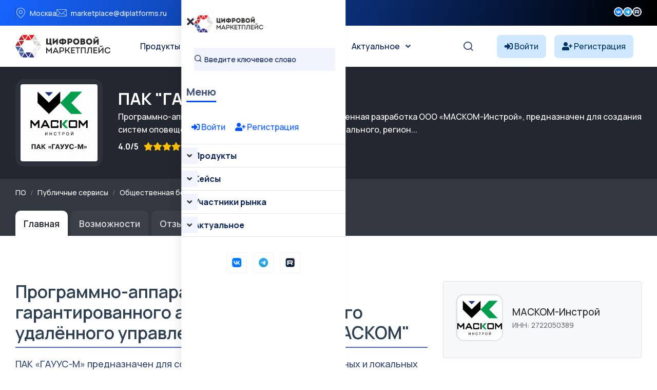

--- FILE ---
content_type: text/html; charset=UTF-8
request_url: https://platforms.su/platform/4321
body_size: 13983
content:
<!DOCTYPE html>
<html lang="ru">
    <head> <meta charset="utf-8"> <meta http-equiv="X-UA-Compatible" content="IE=edge" > <meta name="viewport" content="width=device-width, initial-scale=1, minimum-scale=1, maximum-scale=5, user-scalable=1" /> <meta name="csrf-token" content="qyutYo79lGzZtisBRXBKBETY2VWx5Lsj785F64kd" >


    <style>
        :root {
            --primary-color: #0055FF;
            --primary-color-rgb: 0,85,255;
            --primary-hover-color: #0049DC;
            --secondary-color: #00194C;
            --secondary-color-rgb: 0,25,76;
            --heading-color: #00194C;
            --text-color: #334770;
            --heading-font: 'Plus Jakarta Sans', sans-serif;
            --primary-font: 'Manrope', sans-serif;
        }
    </style>
 
    <title>ПАК "ГАУУС-М" - Цифровой маркетплейс</title>
<meta name="description" content="Программно-аппаратный комплекс «ГАУУС-М» — собственная разработка ООО «МАСКОМ-Инстрой», предназначен для создания систем оповещения всех уровней: локального, муниципально...">
<meta property="og:site_name" content="Цифровой маркетплейс">
<meta property="og:title" content="ПАК "ГАУУС-М"">
<meta property="og:description" content="Программно-аппаратный комплекс «ГАУУС-М» — собственная разработка ООО «МАСКОМ-Инстрой», предназначен для создания систем оповещения всех уровней: локального, муниципально...">
<meta property="og:type" content="article">
<meta property="og:url" content="https://platforms.su/platform/4321">
<meta property="og:image" content="https://platforms.su/storage/product-logo/1755356266_vl13aNAKvw.jpg">
<meta name="twitter:title" content="ПАК "ГАУУС-М"">
<meta name="twitter:description" content="Программно-аппаратный комплекс «ГАУУС-М» — собственная разработка ООО «МАСКОМ-Инстрой», предназначен для создания систем оповещения всех уровней: локального, муниципально...">

    <link rel="shortcut icon" type="image/x-icon" href="https://platforms.su/storage/icon.jpg">




<script type="application/ld+json">
{
  "@context": "https://schema.org",
  "@type": "WebSite",
  "name": "Цифровой маркетплейс",
  "url": "https://platforms.su"
}
</script>

    <link href="https://fonts.googleapis.com/css2?family=Manrope:wght@300;400;500;600;700&display=swap" rel="stylesheet" type="text/css"><style>:root{--primary-font: "Manrope", sans-serif;}</style>


<link media="all" type="text/css" rel="stylesheet" href="https://platforms.su/vendor/core/plugins/contact/css/contact-public.css?v=1.0.0">
<link media="all" type="text/css" rel="stylesheet" href="https://platforms.su/themes/gerow/plugins/bootstrap/bootstrap.min.css">
<link media="all" type="text/css" rel="stylesheet" href="https://platforms.su/themes/gerow/css/default.css">
<link media="all" type="text/css" rel="stylesheet" href="https://platforms.su/themes/gerow/css/fontawesome-all.min.css">
<link media="all" type="text/css" rel="stylesheet" href="https://platforms.su/themes/gerow/css/flaticon.css">
<link media="all" type="text/css" rel="stylesheet" href="https://platforms.su/themes/gerow/plugins/swiper/swiper-bundle.min.css">
<link media="all" type="text/css" rel="stylesheet" href="https://platforms.su/themes/gerow/plugins/slick/slick.css">
<link media="all" type="text/css" rel="stylesheet" href="https://platforms.su/themes/gerow/css/style.css?v=2">
<link media="all" type="text/css" rel="stylesheet" href="https://platforms.su/themes/gerow/css/responsive.css">
<link media="all" type="text/css" rel="stylesheet" href="https://platforms.su/themes/gerow/plugins/lightbox2/lightbox.min.css">


<script type="application/ld+json">{"@context":"https:\/\/schema.org","@type":"BreadcrumbList","itemListElement":[]}</script>


<link media="all" type="text/css" rel="stylesheet" href="https://platforms.su/themes/gerow/css/style.integration.css?v=1763655401"><link type="application/atom+xml" rel="alternate" title="Posts feed" href="https://platforms.su/feed/posts">
<link type="application/atom+xml" rel="alternate" title="Jobs feed" href="https://platforms.su/feed/jobs">


<script>
    window.siteUrl = "https://platforms.su";
</script>
 
            <style>
            .img-reveal {
                visibility: visible;
            }
        </style>
    </head>


<body  class="body-header-">


<link media="all" type="text/css" rel="stylesheet" href="https://platforms.su/vendor/core/plugins/announcement/css/announcement.css"><div data-bb-toggle="announcement-lazy-loading" data-url="https://platforms.su/ajax/announcements"></div>

<div class="no-fixed">
    <header
            class="transparent-header header-style-two" 
        >
            <div class="">
                <div class="header-top-wrap">
                <div class="  container">
                    <div class="row justify-content-between align-items-center g-0">
                        <div class="col-lg-7">
    <div class="header-top-left">
        <ul class="list-wrap">
                            <li><i class="flaticon-location"></i>Москва</li>
            
                            <li><i class="flaticon-mail"></i><a href="mailto:marketplace@diplatforms.ru">marketplace@diplatforms.ru</a></li>
                    </ul>
    </div>
</div>
<div
        class="ps-5 col-lg-2"
    >
        <div class="header-top-right">
                        <div class="header-social">
                <ul class="list-wrap">
                    <li>
            <a target="_blank" href="https://vk.com/digitalplatforms" title="">
                                    <img src="https://platforms.su/storage/icons/fav-logo-1.png" width="18" height="18" style="vertical-align: top; margin-top: 1px;" loading="lazy" alt="icon">
                            </a>
        </li>
                    <li>
            <a target="_blank" href="https://t.me/diplatforms" title="">
                                    <img src="https://platforms.su/storage/favicon-32x32.png" width="18" height="18" style="vertical-align: top; margin-top: 1px;" loading="lazy" alt="icon">
                            </a>
        </li>
                    <li>
            <a target="_blank" href="https://rutube.ru/channel/41354556/" title="">
                                    <img src="https://platforms.su/storage/icons/favicon-2.png" width="18" height="18" style="vertical-align: top; margin-top: 1px;" loading="lazy" alt="icon">
                            </a>
        </li>
                    </ul>
            </div>
        </div>
    </div>

                    </div>
                </div>
            </div>
            

                <div
                    class="menu-area"
                    id="sticky-header"
                >
                    <div class="container">
                        <div class="row">
                            <div class="col-12 custom-header ">
                                <div class="mobile-nav-toggler"><i class="fas fa-bars"></i></div>
                                                                    <nav class="menu-nav">
                                        <div class="logo">
        <a href="https://platforms.su">
            <img src="https://platforms.su/storage/brands/logo-mp.svg" loading="lazy" alt="Logo">
        </a>
    </div>
<div class="navbar-wrap main-menu d-none d-lg-flex">
    <ul  class="navigation mx-auto">
            <li class="menu-item-has-children">
            <a
                href="https://platforms.su/platforms/all"
                title="Продукты"
                            >
                Продукты
            </a>
                            <ul  class="sub-menu">
            <li class="">
            <a
                href="https://platforms.su/platforms"
                title="Классификация "
                            >
                Классификация 
            </a>
                    </li> 
            <li class="">
            <a
                href="https://platforms.su/analogs"
                title="Импортозамещение"
                            >
                Импортозамещение
            </a>
                    </li> 
            <li class="">
            <a
                href="https://platforms.su/platforms/releases"
                title="Релизы продуктов"
                            >
                Релизы продуктов
            </a>
                    </li> 
            <li class="">
            <a
                href="https://platforms.su/russia"
                title="Регионы"
                            >
                Регионы
            </a>
                    </li> 
     
</ul>

                    </li> 
            <li class="menu-item-has-children">
            <a
                href="#"
                title="Кейсы"
                            >
                Кейсы
            </a>
                            <ul  class="sub-menu">
            <li class="">
            <a
                href="https://platforms.su/markets"
                title="Отрасли цифровой экономики"
                            >
                Отрасли цифровой экономики
            </a>
                    </li> 
            <li class="">
            <a
                href="https://platforms.su/projects/b2b-b2g-software"
                title="B2B и B2G ПО"
                            >
                B2B и B2G ПО
            </a>
                    </li> 
            <li class="">
            <a
                href="https://platforms.su/projects/dregion"
                title="Цифровой регион"
                            >
                Цифровой регион
            </a>
                    </li> 
            <li class="">
            <a
                href="https://platforms.su/projects"
                title="Все проекты внедрения"
                            >
                Все проекты внедрения
            </a>
                    </li> 
            <li class="">
            <a
                href="https://platforms.su/awards"
                title="Премии"
                            >
                Премии
            </a>
                    </li> 
     
</ul>

                    </li> 
            <li class="menu-item-has-children">
            <a
                href="https://platforms.su/companies"
                title="Участники рынка"
                            >
                Участники рынка
            </a>
                            <ul  class="sub-menu">
            <li class="">
            <a
                href="https://platforms.su/companies"
                title="Технологичные компании"
                            >
                Технологичные компании
            </a>
                    </li> 
            <li class="">
            <a
                href="https://platforms.su/customers"
                title="Заказчики"
                            >
                Заказчики
            </a>
                    </li> 
            <li class="">
            <a
                href="https://platforms.su/experts"
                title="Эксперты"
                            >
                Эксперты
            </a>
                    </li> 
     
</ul>

                    </li> 
            <li class="menu-item-has-children">
            <a
                href="https://platforms.su/news"
                title="Актуальное"
                            >
                Актуальное
            </a>
                            <ul  class="sub-menu">
            <li class="">
            <a
                href="https://platforms.su/news/companies"
                title="Новости компаний"
                            >
                Новости компаний
            </a>
                    </li> 
            <li class="">
            <a
                href="https://platforms.su/news/project"
                title="Новости маркетплейса"
                            >
                Новости маркетплейса
            </a>
                    </li> 
            <li class="">
            <a
                href="https://platforms.su/news/pr-it"
                title="PR для ИТ"
                            >
                PR для ИТ
            </a>
                    </li> 
            <li class="">
            <a
                href="https://platforms.su/news/articles"
                title="Статьи"
                            >
                Статьи
            </a>
                    </li> 
            <li class="">
            <a
                href="https://platforms.su/glossary"
                title="Цифровой глоссарий"
                            >
                Цифровой глоссарий
            </a>
                    </li> 
     
</ul>

                    </li> 
     
</ul>

</div>
<div class="header-action d-none d-lg-block">
    <ul class="list-wrap">
        <li class="header-search"><a href="#" title="Search"><i class="flaticon-search"></i></a></li>
    </ul>
</div>
<div  > 
<!-- col-2 col-xl-2 p-0 justify-content-end-->
                
            <style>
            .notuser{}
            .isuser {display:none;}
            </style>
            <div class="d-flex align-items-center">
                <a class="text-truncate me-3" href="https://platforms.su/login" style="background-color: #d0e8ff; border-radius: 8px; padding: 10px 15px; color: #003366;">
                    <i class="fas fa-sign-in-alt" style="color: #003366;"></i>
                    <span style="color: #003366;" class="minn">Войти</span>
                </a>
                <a class="text-truncate me-3 minn" href="https://platforms.su/registration" style="background-color: #d0e8ff; border-radius: 8px; padding: 10px 15px; color: #003366;">
                    <i class="fas fa-user-plus" style="color: #003366;"></i>
                    <span style="color: #003366;">Регистрация</span>
                </a>
            </div>
         
</div>
 
                                    </nav>
                                                            </div>

                            <div class="mobile-menu">
    <nav class="menu-box">
        <div class="close-btn"><i class="fas fa-times"></i></div>
                    <div class="nav-logo">
                <a href="https://platforms.su">
                    <img src="https://platforms.su/storage/brands/logo-mp.svg" alt="Цифровой маркетплейс">
                </a>
            </div>
                            <div class="mobile-search">
                <form action="/platforms/all">
                    <input
                        name="term"
                        type="text"
                        placeholder="Введите ключевое слово"
                        value=""
                    >
                    <button type="submit" title="Поиск"><i class="flaticon-search"></i></button>
                </form>
            </div>
        
        <div class="menu-title mb-20">
            <span>Меню</span>
        </div>
        
           <div>
            
        
                            <div style="padding:20px;">
                    <a class="text-truncate me-3" href="https://platforms.su/login">
                        <i class="fas fa-sign-in-alt"></i> Войти
                    </a>
                    <a class="text-truncate me-3 " href="https://platforms.su/registration">
                        <i class="fas fa-user-plus"></i> Регистрация
                    </a>
                </div>
                         
        </div>



        <div class="menu-outer">
        </div>

                            <div class="social-links">
                <ul class="clearfix list-wrap">
                                                                    <li>  <a target="_blank" href="https://vk.com/digitalplatforms" title="Вконтакте"> 
                                                                    <img src="https://platforms.su/storage/icons/fav-logo-1.png" width="18" height="18" style="vertical-align: top; margin-top: 1px;" loading="lazy" alt="icon">
                                                            </a>
                        </li>
                                                                    <li>  <a target="_blank" href="https://t.me/diplatforms" title="Телеграм"> 
                                                                    <img src="https://platforms.su/storage/favicon-32x32.png" width="18" height="18" style="vertical-align: top; margin-top: 1px;" loading="lazy" alt="icon">
                                                            </a>
                        </li>
                                                                    <li>  <a target="_blank" href="https://rutube.ru/channel/41354556/" title="Rutube"> 
                                                                    <img src="https://platforms.su/storage/icons/favicon-2.png" width="18" height="18" style="vertical-align: top; margin-top: 1px;" loading="lazy" alt="icon">
                                                            </a>
                        </li>
                                    </ul>
            </div>
            </nav>
</div>
<div class="menu-backdrop"></div>

                        </div>
                    </div>
                </div>
            </div>

           
        </header>
    
</div>




 


  



 


        <section class="request-area-two py-4" style="background: #23272f">
    <div class="container">
        <div class="row align-items-center flex-wrap">
            <div class="col-auto mb-3 mb-md-0">
                <div style="width:170px; height:170px; background:#2c313a; border-radius:16px; display:flex; align-items:center; justify-content:center;">
                    <img src="https://platforms.su/storage/product-logo/1755356266_vl13aNAKvw.jpg"
                         alt="Программно-аппаратный комплекс гарантированного автоматизированного удалённого управления системами &quot;МАСКОМ&quot;"
                         class="rounded"
                         style="max-width:150px; max-height:150px; min-width:72px; min-height:72px; object-fit:cover; background: #00194C;">
                </div>
            </div>
            <div class="col text-light">
                <h2 class="text-white mb-1">
                    ПАК &quot;ГАУУС-М&quot;
                </h2>

                                    <div class="mb-2 text-white">
                        Программно-аппаратный комплекс «ГАУУС-М» — собственная разработка ООО «МАСКОМ-Инстрой», предназначен для создания систем оповещения всех уровней: локального, муниципального, регион...
                    </div>
                
                <div class="d-flex flex-wrap align-items-center mb-2 text-white">
                     
                                            <span class="mr-2" style="margin-right:10px;"><strong>4.0/5</strong></span>
                    
                    <i class="fa fa-star text-warning"></i>
    <i class="fa fa-star text-warning"></i>
    <i class="fa fa-star text-warning"></i>
    <i class="fa fa-star text-warning"></i>




    <i class="fa fa-star " style="color:#acb1b5"></i>
                                            <span class="mr-4" style="margin-left:10px;"><i class="fa fa-eye"></i> 8342</span>
                                                        </div>
            </div>
        </div>
    </div>
</section> 

<section style="background: #33373f;">
    <div class="container pt-3 pb-3">
        
        <script type="application/ld+json">
        {
            "@context": "https://schema.org",
            "@type": "BreadcrumbList",
            "itemListElement": [
                {
                    "@type": "ListItem",
                    "position": 1,
                    "name": "Маркетплейс",
                    "item": "https://platforms.su/platforms"
                }
                            ]
        }
        </script> 
               <nav aria-label="breadcrumb">
                
                                    <ol class="breadcrumb bg-transparent p-0 mb-2 small">
                        <li class="breadcrumb-item">
                            <a href="https://platforms.su/platforms" class="text-light" alt="Все программное обеспечение">ПО</a>
                        </li>
                        
                                                    <li class="breadcrumb-item">
                                
                                <a href="https://platforms.su/platforms/public-services" class="text-light">Публичные сервисы</a>
                            </li>
                                                    <li class="breadcrumb-item">
                                
                                <a href="https://platforms.su/platforms/public-services/public-safety" class="text-light">Общественная безопасность</a>
                            </li>
                                                    <li class="breadcrumb-item">
                                
                                <a href="https://platforms.su/platforms/public-services/public-safety/mass-notification" class="text-light">Системы оповещения</a>
                            </li>
                                            </ol>
                            </nav>
        


    </div>
</section>




<div style="background: #33373f;">
    <div class="container">
        <ul class="nav nav-tabs mb-5" style="font-size:1.11rem; border-bottom:0;">
            <li class="nav-item">
                <a class="nav-link active"
                   style="background:#fff;
                          color:#23272f;
                          font-weight:600; border-radius: 10px 10px 0 0; margin-right:6px; border:0; padding: 0.7rem 1.0rem 0.7rem 1.0rem;;"
                   href="https://platforms.su/platform/4321">
                    Главная
                </a>
            </li>
                            <li class="nav-item">
                    <a class="nav-link"
                       style="background:rgba(255,255,255,0.04);
                              color:#d6d8db;
                              font-weight:600; border-radius: 10px 10px 0 0; margin-right:6px; border:0; padding: 0.7rem 1.0rem 0.7rem 1.0rem;;"
                       href="https://platforms.su/platform/4321/parameters">
                       Возможности
                    </a>
                </li>
            
                             
            
                        
                                        <li class="nav-item">
                    <a class="nav-link"
                       style="background:rgba(255,255,255,0.04);
                              color:#d6d8db;
                              font-weight:600; border-radius: 10px 10px 0 0; margin-right:6px; border:0; padding: 0.7rem 1.0rem 0.7rem 1.0rem;;"
                       href="https://platforms.su/platform/4321/reviews">
                        Отзывы 

                        <span class="badge badge-sm bg-dark text-primary-fg badge-pill   ms-2">1</span>


                    </a>
                </li>
                   
                        

            <li class="nav-item">
    <a class="nav-link"
       style="background:rgba(255,255,255,0.04);
              color:#d6d8db;
              font-weight:600; border-radius: 10px 10px 0 0; margin-right:6px; border:0; padding:0.7rem 1.0rem 0.7rem 1.0rem;"
       href="https://platforms.su/platform/4321/buy">
        Купить
    </a>
</li>
 



        </ul>
    </div>
</div>







 

 

<script type="application/ld+json">
{
  "@context": "https://schema.org/",
  "@type": "Product",
  "name": "Программно-аппаратный комплекс гарантированного автоматизированного удалённого управления системами &quot;МАСКОМ&quot;",
  "image": "https://platforms.su/storage/product-logo/1755356266_vl13aNAKvw.jpg",
  "description": "Программно-аппаратный комплекс «ГАУУС-М» — собственная разработка ООО «МАСКОМ-Инстрой», предназначен для создания систем оповещения всех уровней: локального, муниципального, регион...",
  "sku": "4321",
  "brand": {
    "@type": "Brand",
    "name": "МАСКОМ-Инстрой"
  },
  "offers": [
        {
      "@type": "Offer",
      "priceCurrency": "RUB",
      "price": "0",
      "availability": "https://schema.org/InStock",
      "name": "Лицензия/Покупка"
    },        {
      "@type": "Offer",
      "priceCurrency": "RUB",
      "price": "0",
      "availability": "https://schema.org/InStock",
      "name": "Внедрение/Установка"
    }      ],
    "aggregateRating": {
    "@type": "AggregateRating",
    "ratingValue": "4.0",
    "reviewCount": "1"
  },
    "review": [
        {
      "@type": "Review",
      "author": "Денис Гаврилов",
      "datePublished": "2025-07-02",
      "reviewBody": "Программно-аппаратный комплекс гарантированного автоматизированного удалённого управления системами МАСКОМ - Эта система оповещения обеспечивает средства для удаленного управления и мониторинга систем...",
      "reviewRating": {
        "@type": "Rating",
        "ratingValue": "4.83",
        "bestRating": "5",
        "worstRating": "1"
      }
    }      ]
}
</script>
 







<section class="company-content-section" style="background:#fff;">
    <div class="container">
        <div class="row mb-4" style="margin-bottom:2.5rem !important;">
            
            <div class="col-lg-8">
                <div class=" mb-4">
                    <h2 class="section-title mb-3" style="font-size:2.1rem;">Программно-аппаратный комплекс гарантированного автоматизированного удалённого управления системами &quot;МАСКОМ&quot;</h2> 
                 
                    <div class="company-details mb-4" style="font-size:1.13rem; line-height:1.7;">
                                            ПАК «ГАУУС-М» предназначен для создания региональных, муниципальных и локальных систем оповещения населения, а также своевременного доведения сигналов оповещения и экстренной информации до органов управления, должностных лиц, сил ГО и РСЧС и населения на региональном, муниципальном и объектовом уровнях.
- комплексная интеграция информационных потоков, программных и технических средств, отдельных участников процессов оповещения населения и систем мониторинга;
- создание технологической инфраструктуры для управления экстренным оповещением населения;
систематизация информации и контента, подготовленных для использования в системе, обеспечивающая удобство, простоту и корректность интерпретации и анализа получаемых данных;
- обеспечение принятия оптимальных управленческих решений за счет оперативности представления, полноты, достоверности и удобства форматов отображения аналитической информации.<br>

<p>Программно-аппаратный комплекс &laquo;ГАУУС-М&raquo; &mdash; собственная разработка ООО &laquo;МАСКОМ-Инстрой&raquo;, предназначен для создания систем оповещения всех уровней: локального, муниципального, регионального. Решение служит основой для построения комплексной системы экстренного оповещения населения (КСЭОН) и региональной автоматизированной системы центрального оповещения (РАСЦО).</p>
<p>Программно-аппаратный комплекс также интегрируется с программными комплексами и службами, отвечающими за безопасность населения при ЧС: единая дежурно-диспетчерская служба (ЕДДС), АПК &laquo;Безопасный город&raquo;. Программное обеспечение &laquo;КСЭОН&raquo;, используемое в ПАК &laquo;ГАУУС-М&raquo;, включено Приказом Минкомсвязи России от 15.07.2017 № 421 в единый реестр российских программ для электронных вычислительных машин и баз данных.</p>
<p>ПАК &laquo;ГАУУС-М&raquo; успешно прошел приемочные испытания ВНИИ ГО ЧС и УИТС МЧС РФ.&nbsp;По результатам испытаний комплекс соответствует всем предъявляемым регулирующими органами техническим требованиям и рекомендован для создания систем оповещения о чрезвычайных ситуациях. Совместное решение по утверждению акта приемочных испытаний подписано 20 октября 2020 года.</p>
<h4>Преимущества ПАК &laquo;ГАУУС-М&raquo;</h4>
<p>- Рекомендован МЧС РФ для построения систем оповещения о чрезвычайных ситуациях.</p>
<p>- Программное обеспечение &laquo;КСЭОН&raquo; включено в единый реестр российских программ для электронных вычислительных машин и баз данных.</p>
<p>- Сопряжение с оборудованием любых производителей.</p>
<p>- Гарантированная защита обрабатываемой и передаваемой информации от утечки, искажения или модифицирования.</p>
<p>- Многократное резервирование за счет распределенной инфраструктуры.</p>
<p>- Удаленный мониторинг технического обслуживания оборудования.</p>
<p>- Техническое обслуживание оборудования с сохранением работоспособности системы.</p>
<p>- Понятный интерфейс пользователя на основе геоинформационной системы.</p>
<p>- Адаптированность к дальневосточному климату: выдерживает перепады температуры от -50 до +50.</p>
<p>- Плавный запуск сирены в минусовую температуру.</p>
<p>- Инструмент управления &ndash; планшет руководителя с возможностью удаленного запуска систем оповещения.</p>
<p>&nbsp;-Локализация производства в ДФО</p>
 
                    </div>

                
                    
        


                    
                                        
                    <div class="mb-4">
                            <div id="gallery" class="row">
                                                                    <div class="col-sm-6 col-md-4 col-lg-3 mb-4">
                                        <div class="gallery-item">
                                            <a href="https://platforms.su/storage/products/1755356266_1Vy2zAoLu8.jpg"
                                            data-lightbox="product-gallery"
                                            data-title="Программно-аппаратный комплекс гарантированного автоматизированного удалённого управления системами &quot;МАСКОМ&quot;">
                                                <img src="https://platforms.su/storage/products/1755356266_1Vy2zAoLu8.jpg"
                                                    alt="Программно-аппаратный комплекс гарантированного автоматизированного удалённого управления системами &quot;МАСКОМ&quot;"
                                                    class="img-fluid rounded shadow-sm"
                                                    style="object-fit: cover; width: 100%; height: 200px;">
                                            </a>
                                        </div>
                                    </div>
                                                                    <div class="col-sm-6 col-md-4 col-lg-3 mb-4">
                                        <div class="gallery-item">
                                            <a href="https://platforms.su/storage/products/1755356266_jMPzydPoCA.jpg"
                                            data-lightbox="product-gallery"
                                            data-title="Программно-аппаратный комплекс гарантированного автоматизированного удалённого управления системами &quot;МАСКОМ&quot;">
                                                <img src="https://platforms.su/storage/products/1755356266_jMPzydPoCA.jpg"
                                                    alt="Программно-аппаратный комплекс гарантированного автоматизированного удалённого управления системами &quot;МАСКОМ&quot;"
                                                    class="img-fluid rounded shadow-sm"
                                                    style="object-fit: cover; width: 100%; height: 200px;">
                                            </a>
                                        </div>
                                    </div>
                                                                    <div class="col-sm-6 col-md-4 col-lg-3 mb-4">
                                        <div class="gallery-item">
                                            <a href="https://platforms.su/storage/products/1755356266_Npe2hvRY1m.jpg"
                                            data-lightbox="product-gallery"
                                            data-title="Программно-аппаратный комплекс гарантированного автоматизированного удалённого управления системами &quot;МАСКОМ&quot;">
                                                <img src="https://platforms.su/storage/products/1755356266_Npe2hvRY1m.jpg"
                                                    alt="Программно-аппаратный комплекс гарантированного автоматизированного удалённого управления системами &quot;МАСКОМ&quot;"
                                                    class="img-fluid rounded shadow-sm"
                                                    style="object-fit: cover; width: 100%; height: 200px;">
                                            </a>
                                        </div>
                                    </div>
                                                                    <div class="col-sm-6 col-md-4 col-lg-3 mb-4">
                                        <div class="gallery-item">
                                            <a href="https://platforms.su/storage/products/1755356266_L7d6UEs01I.jpg"
                                            data-lightbox="product-gallery"
                                            data-title="Программно-аппаратный комплекс гарантированного автоматизированного удалённого управления системами &quot;МАСКОМ&quot;">
                                                <img src="https://platforms.su/storage/products/1755356266_L7d6UEs01I.jpg"
                                                    alt="Программно-аппаратный комплекс гарантированного автоматизированного удалённого управления системами &quot;МАСКОМ&quot;"
                                                    class="img-fluid rounded shadow-sm"
                                                    style="object-fit: cover; width: 100%; height: 200px;">
                                            </a>
                                        </div>
                                    </div>
                                                                    <div class="col-sm-6 col-md-4 col-lg-3 mb-4">
                                        <div class="gallery-item">
                                            <a href="https://platforms.su/storage/products/1755356266_BUnZCh78hG.jpg"
                                            data-lightbox="product-gallery"
                                            data-title="Программно-аппаратный комплекс гарантированного автоматизированного удалённого управления системами &quot;МАСКОМ&quot;">
                                                <img src="https://platforms.su/storage/products/1755356266_BUnZCh78hG.jpg"
                                                    alt="Программно-аппаратный комплекс гарантированного автоматизированного удалённого управления системами &quot;МАСКОМ&quot;"
                                                    class="img-fluid rounded shadow-sm"
                                                    style="object-fit: cover; width: 100%; height: 200px;">
                                            </a>
                                        </div>
                                    </div>
                                                                    <div class="col-sm-6 col-md-4 col-lg-3 mb-4">
                                        <div class="gallery-item">
                                            <a href="https://platforms.su/storage/products/1755356266_7f0c7IQrZ4.jpg"
                                            data-lightbox="product-gallery"
                                            data-title="Программно-аппаратный комплекс гарантированного автоматизированного удалённого управления системами &quot;МАСКОМ&quot;">
                                                <img src="https://platforms.su/storage/products/1755356266_7f0c7IQrZ4.jpg"
                                                    alt="Программно-аппаратный комплекс гарантированного автоматизированного удалённого управления системами &quot;МАСКОМ&quot;"
                                                    class="img-fluid rounded shadow-sm"
                                                    style="object-fit: cover; width: 100%; height: 200px;">
                                            </a>
                                        </div>
                                    </div>
                                                                    <div class="col-sm-6 col-md-4 col-lg-3 mb-4">
                                        <div class="gallery-item">
                                            <a href="https://platforms.su/storage/products/1755356266_W8DHiPL8JO.jpg"
                                            data-lightbox="product-gallery"
                                            data-title="Программно-аппаратный комплекс гарантированного автоматизированного удалённого управления системами &quot;МАСКОМ&quot;">
                                                <img src="https://platforms.su/storage/products/1755356266_W8DHiPL8JO.jpg"
                                                    alt="Программно-аппаратный комплекс гарантированного автоматизированного удалённого управления системами &quot;МАСКОМ&quot;"
                                                    class="img-fluid rounded shadow-sm"
                                                    style="object-fit: cover; width: 100%; height: 200px;">
                                            </a>
                                        </div>
                                    </div>
                                                            </div>
                        </div>
                      
                </div>




            </div>
            
            <div class="col-lg-4">
                <div class="  mb-4">
                    <a href="https://platforms.su/company/429" class="d-block p-4 border rounded text-dark text-decoration-none mb-3" style="background:#f7f8fa;">
                        <div class="d-flex align-items-center mb-2">
                            <img src="https://platforms.su/storage/companies/logo/1751329145_1613791380.jpg"
                                 alt="Программно-аппаратный комплекс гарантированного автоматизированного удалённого управления системами &quot;МАСКОМ&quot; — МАСКОМ-Инстрой — ИНН 2722050389"
                                 style="width:92px; height:92px; object-fit:cover; border-radius:16px; border:2.5px solid #e0e3ea; background:#fff; margin-right:18px;">
                            <div>
                                <div class="font-weight-bold" style="font-size:1.18rem;">МАСКОМ-Инстрой</div>
                                <div class="text-muted small">ИНН: 2722050389</div>
                            </div>
                        </div>
                    </a>



                    

            <div class="mb-4 mt-4">

                                <h5 class="mb-4 fs-5">
               Достижения ПАК &quot;ГАУУС-М&quot;
            </h5>
 


    <div class="product-achievements mb-3 rounded border text-dark text-decoration-none mb-3" style="background:#f7f8fa;">
        <div class="p-4">
        
           <a href="https://platforms.su/platforms/all?achievement_types%5B0%5D=1"
               class="achievement-badge"
               title="Показать все продукты с признаком «В реестре отечественного ПО»">

            <span class="achievement-badge"
                  title="В реестре отечественного ПО"
                  style="background-color: #377dff; color:#fff; padding:5px 12px; border-radius:6px; margin-right:7px; display:inline-flex; align-items:center; font-size:1.05rem;">
                <i class="fas fa-clipboard-list me-2" style="font-size:1.2em;"></i>
                В реестре отечественного ПО
            </span> </a>
                </div>
    </div>

       </div>



                    
                    <div class="mb-4 mt-4">

                                <h5 class="mb-4 fs-5">
               Тарифы ПАК &quot;ГАУУС-М&quot;
            </h5>
 
    <ul class="list-group">
                    <li class="list-group-item d-flex flex-column align-items-start" style="padding:1.2rem 1rem;">
                
                
                                    <span class="small text-muted mb-1">Лицензия (разовая покупка)</span>
                                
                <span class="fw-bold fs-5 text-dark">Лицензия/Покупка</span>
                
                                    <div class="fs-6 text-muted mb-2">Цена по запросу</div>
                
                            </li>
                    <li class="list-group-item d-flex flex-column align-items-start" style="padding:1.2rem 1rem;">
                
                
                                    <span class="small text-muted mb-1">Внедрение</span>
                                
                <span class="fw-bold fs-5 text-dark">Внедрение/Установка</span>
                
                                    <div class="fs-6 text-muted mb-2">Цена по запросу</div>
                
                            </li>
            </ul>

 

                    </div>
                </div>
            </div>
        </div>

        
        <div class="row justify-content-center mb-5">
            <div class="col-lg- text-center">
                <div class="d-flex flex-wrap justify-content-center gap-3 mb-2">
 
<button
    type="button"
    class="btn btn-outline-primary btn-lg mx-2 mb-3 px-4 py-3"
    data-bs-toggle="modal"
    data-bs-target="#dynamicModal"
    data-type="request_product"
    data-id="4321"
    data-action="https://platforms.su/ajax/request/product"
    data-title="Запрос на продукт"
>
    <i class="fa fa-shopping-cart me-3" style="font-size:1.15rem;"></i> Запросить продукт
</button>
 
<button
    type="button"
    class="btn btn-outline-primary btn-lg mx-2 mb-3 px-4 py-3"
    data-bs-toggle="modal"
    data-bs-target="#dynamicModal"
    data-type="review_product"
    data-id="4321"
    data-action="https://platforms.su/ajax/review/product"
    data-title="Оставить отзыв"
>
   <i class="fa fa-star me-3" style="font-size:1.25rem;"></i> Оставить отзыв
</button>

 


    <a href="https://platforms.su/external/product/4321/documentation" target="_blank"
       class="btn btn-outline-secondary btn-lg mx-2 mb-3 px-4 py-3" style="min-width:180px;">
        <i class="fa fa-file-alt me-3" style="font-size:1.15rem;"></i> Документация
    </a>

                </div>
            </div>
        </div>













    











        
        </div></section>

<section class="py-5" style="background:#f7f8fa;">
  <div class="container">
    <div class="d-flex justify-content-between align-items-center mb-4 flex-wrap">
      <h4 class="mb-0" style="font-size:1.32rem; font-weight:700;">Основные опции ПАК &quot;ГАУУС-М&quot;</h4>
      <a href="https://platforms.su/platform/4321/parameters" class="font-weight-normal" style="font-size:1rem; color:#0056b3; text-decoration:underline;">
        Возможности продукта →
      </a>
    </div> 

<div class="row">
                    <div class="col-12 col-sm-6 col-lg-4 col-xl-3 mb-4">


            <div class="border rounded p-4 h-100 bg-white shadow-sm">
                <div class="font-weight-bold mb-3" style="font-size:1.19rem;">Размер и тип заказчика</div>
                <ul class="list-unstyled mb-0">
                                                                    <li class="d-flex align-items-center mb-2" style="font-size:1.08rem;">
                                                            <span class="text-success d-inline-flex align-items-center justify-content-center"
                                      style="font-size:1.35rem; width:1.9em; min-width:1.9em; margin-right:10px;">
                                    <i class="fa fa-check-circle"></i>
                                </span>
                                                        <span  style="font-weight:500;" >
                                Госкомпании
                            </span>
                        </li>
                                                                    <li class="d-flex align-items-center mb-2" style="font-size:1.08rem;">
                                                            <span class="text-success d-inline-flex align-items-center justify-content-center"
                                      style="font-size:1.35rem; width:1.9em; min-width:1.9em; margin-right:10px;">
                                    <i class="fa fa-check-circle"></i>
                                </span>
                                                        <span  style="font-weight:500;" >
                                ФОИВы
                            </span>
                        </li>
                                                                    <li class="d-flex align-items-center mb-2" style="font-size:1.08rem;">
                                                            <span class="text-success d-inline-flex align-items-center justify-content-center"
                                      style="font-size:1.35rem; width:1.9em; min-width:1.9em; margin-right:10px;">
                                    <i class="fa fa-check-circle"></i>
                                </span>
                                                        <span  style="font-weight:500;" >
                                РОИВы
                            </span>
                        </li>
                                                                    <li class="d-flex align-items-center mb-2" style="font-size:1.08rem;">
                                                            <span class="text-success d-inline-flex align-items-center justify-content-center"
                                      style="font-size:1.35rem; width:1.9em; min-width:1.9em; margin-right:10px;">
                                    <i class="fa fa-check-circle"></i>
                                </span>
                                                        <span  style="font-weight:500;" >
                                Муниципальные учреждения
                            </span>
                        </li>
                                                                    <li class="d-flex align-items-center mb-2" style="font-size:1.08rem;">
                                                            <span class="text-success d-inline-flex align-items-center justify-content-center"
                                      style="font-size:1.35rem; width:1.9em; min-width:1.9em; margin-right:10px;">
                                    <i class="fa fa-check-circle"></i>
                                </span>
                                                        <span  style="font-weight:500;" >
                                Для крупных предприятий (1000+ сотрудников)
                            </span>
                        </li>
                                                                    <li class="d-flex align-items-center mb-2" style="font-size:1.08rem;">
                                                            <span class="text-success d-inline-flex align-items-center justify-content-center"
                                      style="font-size:1.35rem; width:1.9em; min-width:1.9em; margin-right:10px;">
                                    <i class="fa fa-check-circle"></i>
                                </span>
                                                        <span  style="font-weight:500;" >
                                Для среднего бизнеса (100-1000 сотрудников)
                            </span>
                        </li>
                                                                    <li class="d-flex align-items-center mb-2" style="font-size:1.08rem;">
                                                            <span class="text-success d-inline-flex align-items-center justify-content-center"
                                      style="font-size:1.35rem; width:1.9em; min-width:1.9em; margin-right:10px;">
                                    <i class="fa fa-check-circle"></i>
                                </span>
                                                        <span  style="font-weight:500;" >
                                Для малого бизнеса (до 100 сотрудников)
                            </span>
                        </li>
                                                                    <li class="d-flex align-items-center mb-2" style="font-size:1.08rem;">
                                                            <span class="text-secondary d-inline-flex align-items-center justify-content-center"
                                      style="font-size:1.35rem; opacity:0.6; width:1.9em; min-width:1.9em; margin-right:10px;">
                                    <i class="fa fa-times-circle"></i>
                                </span>
                                                        <span >
                                Для микропредприятий (до 15 сотрудников)
                            </span>
                        </li>
                                                                    <li class="d-flex align-items-center mb-2" style="font-size:1.08rem;">
                                                            <span class="text-secondary d-inline-flex align-items-center justify-content-center"
                                      style="font-size:1.35rem; opacity:0.6; width:1.9em; min-width:1.9em; margin-right:10px;">
                                    <i class="fa fa-times-circle"></i>
                                </span>
                                                        <span >
                                Для самозанятых
                            </span>
                        </li>
                                    </ul>
            </div>
        </div>
     

    </div>
  </div>
</section>


 


        <section style="background:#fff;">
        <div class="container">





        
        <div class="row mt-5 mb-5">
            <div class="col-md-6 mb-5">
    

                       <div class="d-flex justify-content-between align-items-center mb-4 flex-wrap">
                                <h5 class="mb-4 fs-5">
              Совместимость
            </h5>
   <a href="https://platforms.su/platform/4321/compatibilitys" class="font-weight-normal" style="font-size:1rem; color:#0056b3; text-decoration:underline;">
        Все записи →
      </a>
       </div> 



                                    <div class="text-muted">Нет данных</div>
                            </div>
            <div class="col-md-6 mb-5">
 
                                  <div class="d-flex justify-content-between align-items-center mb-4 flex-wrap">
                                <h5 class="mb-4 fs-5">
              Импортозамещает
            </h5>
   <a href="https://platforms.su/platform/4321/analogs" class="font-weight-normal" style="font-size:1rem; color:#0056b3; text-decoration:underline;">
        Все записи →
      </a>
       </div> 


                                    <div class="text-muted">Нет данных</div>
                            </div>
        </div>

        
                    <div class="  mb-5">

                                                  <div class="d-flex justify-content-between align-items-center mb-4 flex-wrap">
                                <h5 class="mb-4 fs-5">
             Последний отзыв
            </h5>
   <a href="https://platforms.su/platform/4321/reviews" class="font-weight-normal" style="font-size:1rem; color:#0056b3; text-decoration:underline;">
        Все отзывы →
      </a>
       </div> 



                <div class="card mb-4 review-card">
    <div class="card-body" style="padding:20px;position: relative;">


                

        <div class="row align-items-center mb-3">
            <div class="col-md-6">
                <div class="d-flex align-items-center mb-1">
                    <div><strong>
                        Денис Гаврилов
                    </strong> </div>
                    
                </div>    <div class="text-muted   mb-2">
                                                       </div>
                <div class="text-muted small">
                    02 июля 2025 в 16:42
                </div>
            </div>
            <div class="col-md-6 text-md-right text-left mt-2 mt-md-0">
                                                <h5 class="mb-2">«Быстрая поддержка»</h5>
                                <h5  ><i class="fa fa-star text-warning"></i>
    <i class="fa fa-star text-warning"></i>
    <i class="fa fa-star text-warning"></i>
    <i class="fa fa-star text-warning"></i>




    <i class="fa fa-star " style="color:#acb1b5"></i>
                4,8/5</h5>
            </div>
        </div>

        <div class="row mb-3">
            <div class="col-md-6">
                <table class="table table-sm table-borderless mb-0">
                    <tr>
                        <td>Функциональность:</td>
                        <td><i class="fa fa-star text-warning"></i>
    <i class="fa fa-star text-warning"></i>
    <i class="fa fa-star text-warning"></i>
    <i class="fa fa-star text-warning"></i>
    <i class="fa fa-star text-warning"></i>




 <span class="ml-1">5/5</span></td>
                    </tr>
                    <tr>
                        <td>Удобство использования:</td>
                        <td><i class="fa fa-star text-warning"></i>
    <i class="fa fa-star text-warning"></i>
    <i class="fa fa-star text-warning"></i>
    <i class="fa fa-star text-warning"></i>
    <i class="fa fa-star text-warning"></i>




 <span class="ml-1">5/5</span></td>
                    </tr>
                    <tr>
                        <td>Ценность и стоимость:</td>
                        <td><i class="fa fa-star text-warning"></i>
    <i class="fa fa-star text-warning"></i>
    <i class="fa fa-star text-warning"></i>
    <i class="fa fa-star text-warning"></i>




    <i class="fa fa-star " style="color:#acb1b5"></i>
 <span class="ml-1">4/5</span></td>
                    </tr>
                    <tr>
                        <td>Обслуживание клиентов:</td>
                        <td><i class="fa fa-star text-warning"></i>
    <i class="fa fa-star text-warning"></i>
    <i class="fa fa-star text-warning"></i>
    <i class="fa fa-star text-warning"></i>
    <i class="fa fa-star text-warning"></i>




 <span class="ml-1">5/5</span></td>
                    </tr>
                    <tr>
                        <td>Доступность обучения:</td>
                        <td><i class="fa fa-star text-warning"></i>
    <i class="fa fa-star text-warning"></i>
    <i class="fa fa-star text-warning"></i>
    <i class="fa fa-star text-warning"></i>
    <i class="fa fa-star text-warning"></i>




 <span class="ml-1">5/5</span></td>
                    </tr>
                    <tr>
                        <td>Желание рекомендовать:</td>
                        <td><i class="fa fa-star text-warning"></i>
    <i class="fa fa-star text-warning"></i>
    <i class="fa fa-star text-warning"></i>
    <i class="fa fa-star text-warning"></i>
    <i class="fa fa-star text-warning"></i>




 <span class="ml-1">5/5</span></td>
                    </tr>
                </table>
            </div>
            <div class="col-md-6">
    
                <p><b>В целом:</b> Программно-аппаратный комплекс гарантированного автоматизированного удалённого управления системами МАСКОМ - Эта система оповещения обеспечивает средства для удаленного управления и мониторинга систем и процессов.<br />
</p>
                                            </div>
 
        </div>


            

    </div>
</div>
            </div>
         

    </div>
</section>




 

  <div class="container  mt-5 mb-5">
    <h5>Другие продукты МАСКОМ-Инстрой</h5> <div class="row">
            <div class="col-12 col-md-6 col-xl-6 mb-3">
                            <div class="product-card border rounded d-flex flex-column h-100 p-3" style="background:#fff;position: relative;">

    
    
    
    
    <div class="d-flex align-items-center mb-3">
        <a href="https://platforms.su/platform/66529" class="mr-3 flex-shrink-0">
            <div style="border:1px solid #e0e3ea; border-radius:12px; padding:7px; background:#f7f8fa;" class="me-3">
                <img src="/storage/str/nopic.jpg"
                     alt="Программное обеспечение комплексной системы экстренного оповещения населения"
                     class="rounded"
                     style="width:54px; height:54px; object-fit:cover;">
            </div>
        </a>
        <div class="flex-fill  text-truncate">
            <a href="https://platforms.su/platform/66529"
               class="fw-bold text-dark d-block"
               style="font-size:1.13rem;  ">
                Программное обеспечение комплексной системы экстренного оповещения населения
            </a>

            
                            <div class="d-flex align-items-center mb-2">
                    <span class="small text-dark font-weight-bold" style="margin-right:10px;"><strong>4.0/5</strong></span>
                    <span class="mr-2 pr-2" style="color:#f0932b;">
                        <i class="fa fa-star text-warning"></i>
    <i class="fa fa-star text-warning"></i>
    <i class="fa fa-star text-warning"></i>
    <i class="fa fa-star text-warning"></i>




    <i class="fa fa-star " style="color:#acb1b5"></i>
                    </span>
                </div>
            
            
                    </div>
    </div>

    
            <div class="d-flex align-items-center mb-2">
            <a href="https://platforms.su/company/429" target="_blank" class="mr-2 me-2  flex-shrink-0">
                <img src="https://platforms.su/storage/companies/logo/1751329145_1613791380.jpg"
                     alt="МАСКОМ-Инстрой"
                     class="rounded"
                     style="width:26px; height:26px; object-fit:cover; border-radius:7px; border:1.5px solid #e0e3ea; background:#f7f8fa;">
            </a>
            <a href="https://platforms.su/company/429" target="_blank" class="small text-dark font-weight-bold">
                МАСКОМ-Инстрой
            </a>
        </div>
    
    
            <div class="text-muted mb-2" style="font-size:0.98rem;">
            ПО КСЭОН
        </div>
    
    
    </div>
                        </div>
         </div>
     </div>





<div class="modal fade" id="dynamicModal" tabindex="-1" aria-hidden="true">
  <div class="modal-dialog modal-lg">
    <div class="modal-content">
      <div class="modal-header">
        <h5 class="modal-title" id="dynamicModalTitle"></h5>
        <button type="button" class="btn-close" data-bs-dismiss="modal" aria-label="Закрыть"></button>
      </div>
      <div class="modal-body p-4"id="dynamicModalContent" >
        <div class="text-center py-5"><div class="spinner-border"></div></div>
      </div>
    </div>
  </div>
</div>

<script> 
(function waitForJQuery(callback) {
    if (typeof window.jQuery === 'undefined') {
        setTimeout(function() { waitForJQuery(callback); }, 50);
    } else {
        callback(window.jQuery);
    }
})(function($) {
 
 

       function updateStars($wrap) {
        $wrap.find('label').removeClass('active');
        var val = $wrap.find('input:checked').val();
        if (val) {
            $wrap.find('input').each(function() {
                if ($(this).val() <= val) {
                    $wrap.find('label[for="' + $(this).attr('id') + '"]').addClass('active');
                }
            });
        }
    }

    $(document).on('mouseenter', '.star-rating label', function() {
        var $wrap = $(this).closest('.star-rating');
        var val = $(this).attr('for').split('-').pop();
        $wrap.find('label').removeClass('active');
        $wrap.find('input').each(function() {
            if ($(this).val() <= val) {
                $wrap.find('label[for="' + $(this).attr('id') + '"]').addClass('active');
            }
        });
    });

    $(document).on('mouseleave', '.star-rating', function() {
        updateStars($(this));
    });

    $(document).on('change', '.star-rating input[type=radio]', function() {
        updateStars($(this).closest('.star-rating'));
    });
 
    $(document).on('ready ajaxComplete', function() {
        $('.star-rating').each(function() {
            updateStars($(this));
        });
    });






    $('#dynamicModal').on('show.bs.modal', function (event) {
        var button = $(event.relatedTarget);
        var type = button.data('type');
        var id = button.data('id');
        var title = button.data('title');
        var action = button.data('action');

        $('#dynamicModalTitle').text(title);
        $('#dynamicModalContent').html('<div class="text-center py-5"><div class="spinner-border"></div></div>');

        $.get('/ajax/form/' + type + '/' + id, function(html) { 
            var content = html.trim();
 
            $('#dynamicModalContent').html(content);
 
 

            $('#dynamicModalContent').find('form').attr('action', action);
        });
    });
 
    $(document).on('submit', '#dynamicModalContent form', function(e) {
        e.preventDefault();
        var $form = $(this);
        var formData = new FormData(this);
        var action = $form.attr('action'); 
        $form.find('.invalid-feedback').remove();
        $form.find('.is-invalid').removeClass('is-invalid');
        $('#dynamicModalContent .alert').remove();

        $.ajax({
            url: action,
            type: 'POST',
            data: formData,
            processData: false,
            contentType: false,
            success: function(data){
                $('#dynamicModalContent').html('<div class="p-3"><div class="alert alert-success">'+data.message+'</div></div>');
            },
            error: function(xhr){ 
                if (xhr.status === 422 && xhr.responseJSON && xhr.responseJSON.html) {
                    var html = xhr.responseJSON.html.trim();
                    if (!/^<div\s+class=["']p-3["']/.test(html)) {
                        html = '<div class="p-3">' + html + '</div>';
                    }
                    $('#dynamicModalContent').html(html);
                } else if (xhr.status === 422 && xhr.responseJSON && xhr.responseJSON.errors) { 
                    var errors = xhr.responseJSON.errors; 
                    $form.prepend('<div class="alert alert-danger mb-3">Проверьте корректность заполнения полей.</div>'); 
                    $.each(errors, function(field, messages){
                        var $input = $form.find('[name="'+field+'"]');
                        if ($input.length) {
                            $input.addClass('is-invalid'); 
                            if($input.closest('.input-group').length){
                                $input.closest('.input-group').after('<div class="invalid-feedback d-block">'+messages[0]+'</div>');
                            } else {
                                $input.after('<div class="invalid-feedback">'+messages[0]+'</div>');
                            }
                        }
                    });
                } else { 
                    $('#dynamicModalContent').prepend('<div class="alert alert-danger">Ошибка отправки. Попробуйте ещё раз.</div>');
                }
            }
        });
    });

});
</script>




<div class="mt-100"></div>
        
            </div>
</section>
  


<footer>
    <div class="footer-area-two footer-bg-two footer-style"
                      data-background="https://platforms.su/storage/backgrounds/bg-footer.png"
         
         style="
            background-color: #fff;
            --footer-text-color: #00194C;
            --footer-text-muted-color: #334770;
            --footer-border-color: #0055FF;
        "
    >
        <div class="footer-top-two">
            <div class="container">
                <div class="row">
                                            <div class="col-lg-4 col-md-7">
    <div class="footer-widget">
                    <div class="fw-logo">
                <a href="https://platforms.su">
                    <img src="https://platforms.su/storage/brands/platforms.svg" loading="lazy" alt="Logo">
                </a>
            </div>
        
        <div class="footer-content">
                            <p>Цифровой маркетплейс (PLATFORMS.SU) — проект АНО «Цифровые платформы»: российский B2B-маркетплейс корпоративного ПО, продвигающий лучшие IT-решения в России, ЕАЭС и БРИКС и помогающий компаниям выбирать технологии на основе данных и расширять клиентскую базу поставщиков.</p>
                        <p></p>
            <div class="footer-info">
                 
                <ul class="list-wrap">
                    
                    
                    
                    
                                    </ul>
            </div>
        </div>
        
        

                    <div class="footer-social footer-social-two mt-3">
                <ul class="list-wrap">
                    <li>
            <a target="_blank" href="https://vk.com/digitalplatforms" title="">
                                    <img src="https://platforms.su/storage/icons/fav-logo-1.png" width="18" height="18" style="vertical-align: top; margin-top: 1px;" loading="lazy" alt="icon">
                            </a>
        </li>
                    <li>
            <a target="_blank" href="https://t.me/diplatforms" title="">
                                    <img src="https://platforms.su/storage/favicon-32x32.png" width="18" height="18" style="vertical-align: top; margin-top: 1px;" loading="lazy" alt="icon">
                            </a>
        </li>
                    <li>
            <a target="_blank" href="https://rutube.ru/channel/41354556/" title="">
                                    <img src="https://platforms.su/storage/icons/favicon-2.png" width="18" height="18" style="vertical-align: top; margin-top: 1px;" loading="lazy" alt="icon">
                            </a>
        </li>
                    </ul>
            </div>
                
        
              <div class="pt-40">   
<a href="https://metrika.yandex.ru/stat/?id=57867268&amp;from=informer"
target="_blank" rel="nofollow"><img src="https://informer.yandex.ru/informer/57867268/3_0_474F6AFF_272F4AFF_1_pageviews"
style="width:88px; height:31px; border:0;" alt="Яндекс.Метрика" title="Яндекс.Метрика: данные за сегодня (просмотры, визиты и уникальные посетители)" class="ym-advanced-informer" data-cid="57867268" data-lang="ru" /></a>
 
            </div>
              
              
    </div>
</div>
<div class="col-lg-2 col-md-5 col-sm-6">
    <div class="footer-widget">
                    <h3 class="fw-title">О проекте</h3>
                <div class="footer-link">
            <ul class="list-wrap">
                                                            <li>
                            <a
                                href="https://platforms.su/about"
                                
                            >
                                О проекте Цифровой маркетплейс
                            </a>
                        </li>
                                                                                <li>
                            <a
                                href="https://platforms.su/news"
                                
                            >
                                Новости
                            </a>
                        </li>
                                                                                <li>
                            <a
                                href="https://platforms.su/partners"
                                
                            >
                                Партнеры проекта
                            </a>
                        </li>
                                                                                <li>
                            <a
                                href="https://platforms.su/instructions"
                                
                            >
                                Инструкции
                            </a>
                        </li>
                                                                                <li>
                            <a
                                href="https://platforms.su/registration"
                                
                            >
                                Регистрация в проекте
                            </a>
                        </li>
                                                                                <li>
                            <a
                                href="https://platforms.su/docs/tariffs"
                                
                            >
                                Продвижение продуктов
                            </a>
                        </li>
                                                                                <li>
                            <a
                                href="https://platforms.su/contact"
                                
                            >
                                Контакты
                            </a>
                        </li>
                                                    <li></li>
            </ul>
        </div>
    </div>
</div>

<div class="col-lg-2 col-md-5 col-sm-6">
    <div class="footer-widget">
                    <h3 class="fw-title">Трансформация</h3>
                <div class="footer-link">
            <ul class="list-wrap">
                                                            <li>
                            <a
                                href="https://platforms.su/market/industry"
                                
                            >
                                Промышленность и производство
                            </a>
                        </li>
                                                                                <li>
                            <a
                                href="https://platforms.su/market/health"
                                
                            >
                                Цифровые услуги
                            </a>
                        </li>
                                                                                <li>
                            <a
                                href="https://platforms.su/market/fintech"
                                
                            >
                                Финансы и финтех
                            </a>
                        </li>
                                                                                <li>
                            <a
                                href="https://platforms.su/market/security"
                                
                            >
                                Информационная безопасность
                            </a>
                        </li>
                                                                                <li>
                            <a
                                href="https://platforms.su/market/social"
                                class="d-none"
                            >
                                Социальные сервисы
                            </a>
                        </li>
                                                                                <li>
                            <a
                                href="https://platforms.su/market/gov"
                                
                            >
                                Государственное управление
                            </a>
                        </li>
                                                                                <li>
                            <a
                                href="https://platforms.su/market/construction"
                                
                            >
                                Строительство и девелопмент
                            </a>
                        </li>
                                                                                <li>
                            <a
                                href="https://platforms.su/market/agro"
                                
                            >
                                Сельское и лесное хозяйство
                            </a>
                        </li>
                                                                                <li>
                            <a
                                href="https://platforms.su/market/logistics"
                                
                            >
                                Транспорт и логистика
                            </a>
                        </li>
                                                    <li></li>
            </ul>
        </div>
    </div>
</div>

<div class="col-lg-2 col-md-5 col-sm-6">
    <div class="footer-widget">
                    <h3 class="fw-title">Каталог</h3>
                <div class="footer-link">
            <ul class="list-wrap">
                                                            <li>
                            <a
                                href="https://platforms.su/platforms/sales-marketing"
                                
                            >
                                Управление предприятием
                            </a>
                        </li>
                                                                                <li>
                            <a
                                href="https://platforms.su/platforms/sales-marketing"
                                
                            >
                                 Продажи и маркетинг
                            </a>
                        </li>
                                                                                <li>
                            <a
                                href="https://platforms.su/platforms/commerce"
                                
                            >
                                Торговля и e-commerce
                            </a>
                        </li>
                                                                                <li>
                            <a
                                href="https://platforms.su/platforms/human-resources"
                                
                            >
                                Управление персоналом
                            </a>
                        </li>
                                                                                <li>
                            <a
                                href="https://platforms.su/platforms/project-management"
                                
                            >
                                Проекты и задачи
                            </a>
                        </li>
                                                                                <li>
                            <a
                                href="https://platforms.su/platforms/data-analytics"
                                
                            >
                                 Данные и аналитика
                            </a>
                        </li>
                                                                                <li>
                            <a
                                href="https://platforms.su/platforms/content-management"
                                
                            >
                                Документооборот и контент
                            </a>
                        </li>
                                                                                <li>
                            <a
                                href="https://platforms.su/platforms/security"
                                
                            >
                                Информационная безопасность
                            </a>
                        </li>
                                                    <li></li>
            </ul>
        </div>
    </div>
</div>

<div class="col-lg-2 col-md-5 col-sm-6">
    <div class="footer-widget">
                    <h3 class="fw-title">Материалы</h3>
                <div class="footer-link">
            <ul class="list-wrap">
                                                            <li>
                            <a
                                href="https://platforms.su/news/companies"
                                
                            >
                                Новости компаний
                            </a>
                        </li>
                                                                                <li>
                            <a
                                href="https://platforms.su/news/project"
                                
                            >
                                Новости проекта
                            </a>
                        </li>
                                                                                <li>
                            <a
                                href="https://platforms.su/news/pr-it"
                                
                            >
                                PR для ИТ
                            </a>
                        </li>
                                                                                <li>
                            <a
                                href="https://platforms.su/news/articles"
                                
                            >
                                Статьи проекта
                            </a>
                        </li>
                                                                                <li>
                            <a
                                href="https://platforms.su/glossary"
                                
                            >
                                Цифровой глоссарий
                            </a>
                        </li>
                                                                                <li>
                            <a
                                href="https://platforms.su/companies"
                                
                            >
                                Технологичные компании
                            </a>
                        </li>
                                                                                <li>
                            <a
                                href="https://platforms.su/customers"
                                
                            >
                                Заказчики ИТ-рынка
                            </a>
                        </li>
                                                                                <li>
                            <a
                                href="https://platforms.su/experts"
                                
                            >
                                Эксперты
                            </a>
                        </li>
                                                    <li></li>
            </ul>
        </div>
    </div>
</div>


                                    </div>
            </div>
        </div>
                    <div class="footer-bottom-two">
                <div class="container">
                    <div class="row">
                        <div class="col-lg-5 ">
                                <p class=" text-muted small">© 2026 АНО «Цифровые платформы», все права защищены.</p>
                        </div>
                        
                        
                        <div class="col-lg-7  text-end">
                          <a href="/docs/privacy" class="text-decoration-underline text-muted small">Политика конфиденциальности</a>,
                          <a href="/docs/terms-of-use" class="text-decoration-underline text-muted small">Пользовательское соглашение</a>
                    
                        </div>
                    </div>
                </div>
            </div>
            

            </div>

 

</footer>
 
 
<script type="text/javascript" >
   (function(m,e,t,r,i,k,a){m[i]=m[i]||function(){(m[i].a=m[i].a||[]).push(arguments)};
   m[i].l=1*new Date();
   for (var j = 0; j < document.scripts.length; j++) {if (document.scripts[j].src === r) { return; }}
   k=e.createElement(t),a=e.getElementsByTagName(t)[0],k.async=1,k.src=r,a.parentNode.insertBefore(k,a)})
   (window, document, "script", "https://mc.yandex.ru/metrika/tag.js", "ym");

   ym(57867268, "init", {
        clickmap:true,
        trackLinks:true,
        accurateTrackBounce:true,
        webvisor:true
   });
</script>
<noscript><div><img src="https://mc.yandex.ru/watch/57867268" style="position:absolute; left:-9999px;" alt="" /></div></noscript>
<!-- /Yandex.Metrika counter -->
<script data-pagespeed-no-defer="1" src="https://platforms.su/themes/gerow/plugins/jquery-3.7.1.min.js"></script>
<script src="https://platforms.su/themes/gerow/plugins/bootstrap/bootstrap.bundle.min.js"></script>
<script src="https://platforms.su/themes/gerow/plugins/slick/slick.min.js"></script>
<script src="https://platforms.su/themes/gerow/plugins/swiper/swiper-bundle.min.js"></script>
<script src="https://platforms.su/themes/gerow/plugins/jquery.parallaxScroll.min.js"></script>
<script src="https://platforms.su/themes/gerow/plugins/wow.min.js"></script>
<script src="https://platforms.su/themes/gerow/js/script.js?v=2"></script>
<script src="https://platforms.su/themes/gerow/plugins/ScrollTrigger.min.js"></script>
<script src="https://platforms.su/themes/gerow/plugins/SplitText.js"></script>
<script src="https://platforms.su/themes/gerow/plugins/gsap.min.js"></script>
<script src="https://platforms.su/themes/gerow/js/gsap-animation.js?v=2"></script>
<script src="https://platforms.su/themes/gerow/plugins/lightbox2/lightbox.min.js"></script>
<script src="https://platforms.su/themes/gerow/js/main.js?v=2"></script>
<script src="https://platforms.su/vendor/core/plugins/contact/js/contact-public.js?v=1.0.0"></script>





<script src="https://platforms.su/vendor/core/packages/theme/js/toast.js"></script>

<script src="https://platforms.su/vendor/core/plugins/announcement/js/announcement.js"></script>



</html>
